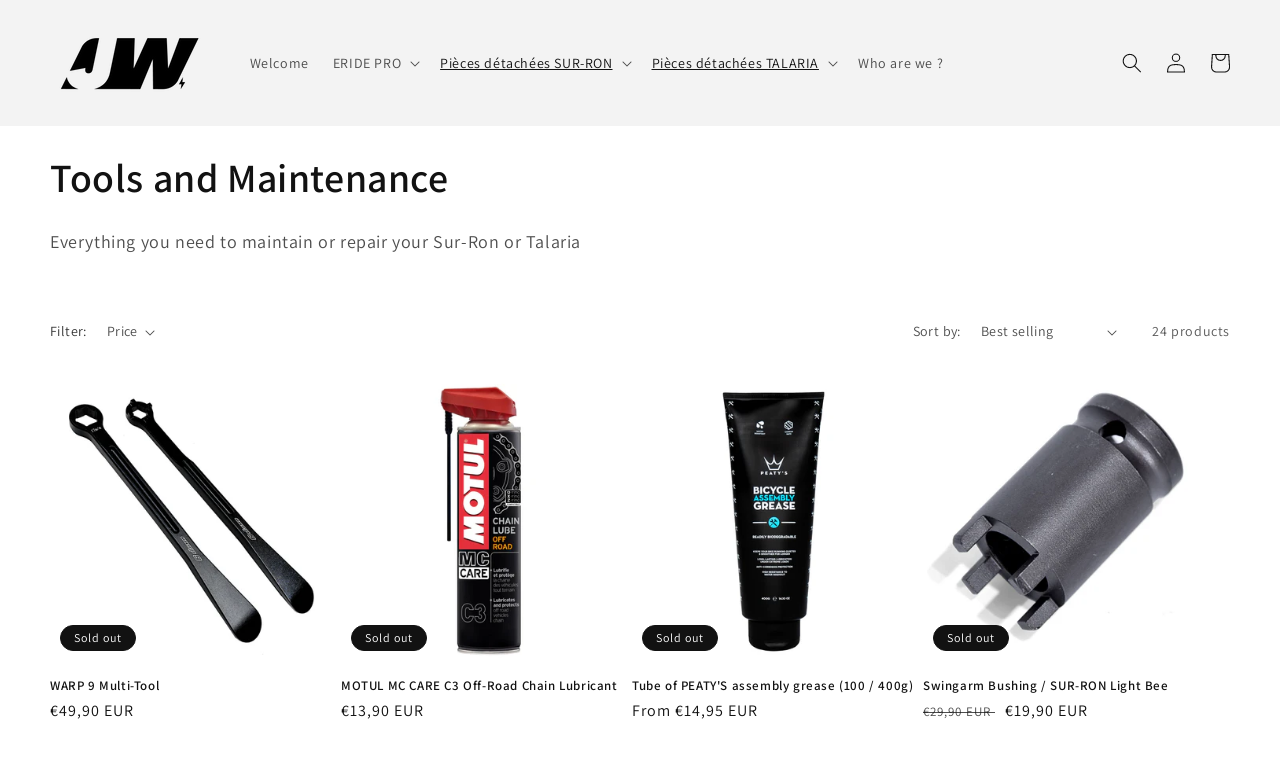

--- FILE ---
content_type: text/javascript; charset=utf-8
request_url: https://app-api.vidjet.io/2750b10f-f1e8-4482-87aa-b1b84b3aa70b/shopify/scripttag?v=1659523632587&shop=jowill-shop.myshopify.com
body_size: 196
content:
(function (d, s, id) {
  if (d.getElementById(id)) return;
  const t = d.getElementsByTagName(s)[0];
  const vis = d.createElement(s);
  vis.id = id;
  vis.src = 'https://media.vidjet.io/client-app.js?siteId=2750b10f-f1e8-4482-87aa-b1b84b3aa70b';
  t.parentNode.insertBefore(vis, t);
})(document, 'script', 'vidjet');
